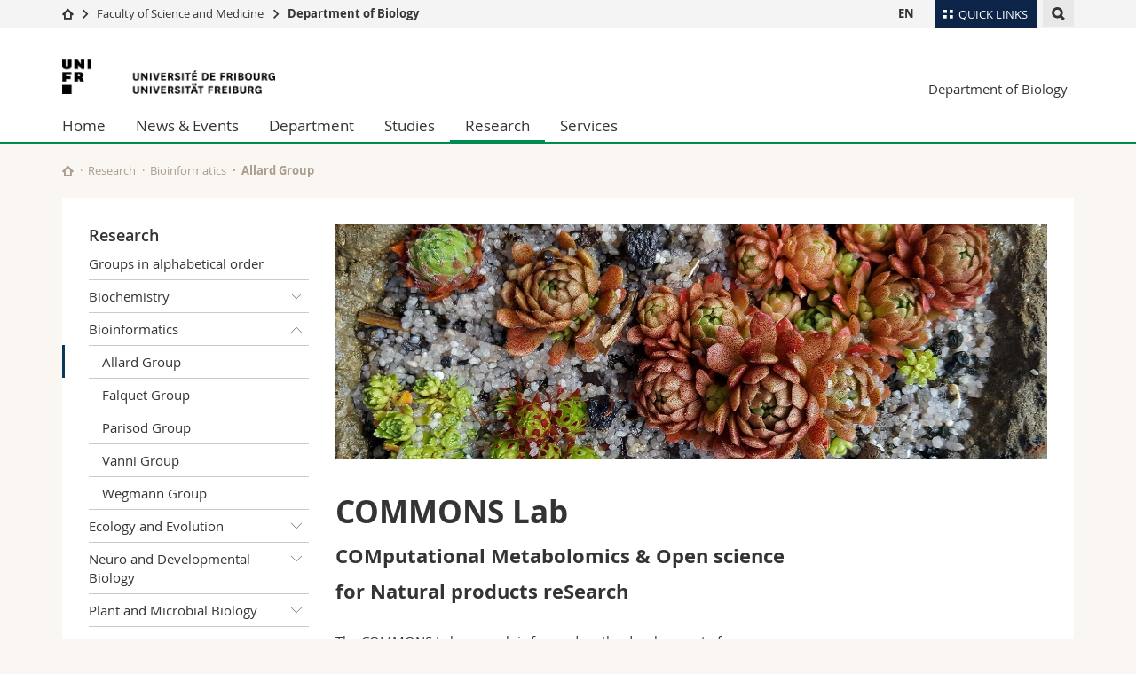

--- FILE ---
content_type: text/html; charset=UTF-8
request_url: https://www.unifr.ch/bio/en/research/bioinformatics/allard-group.html
body_size: 14825
content:

<!--[if lt IE 9]><!DOCTYPE html PUBLIC "-//W3C//DTD XHTML 1.1//EN" "http://www.w3.org/TR/xhtml11/DTD/xhtml11.dtd"><![endif]-->
<!--[if gt IE 8]><!-->
<!DOCTYPE html>
<!--<![endif]-->
<!--[if lt IE 7]><html xmlns="http://www.w3.org/1999/xhtml" class="lt-ie9 lt-ie8 lt-ie7"> <![endif]-->
<!--[if IE 7]><html xmlns="http://www.w3.org/1999/xhtml" class="lt-ie9 lt-ie8"> <![endif]-->
<!--[if IE 8]><html xmlns="http://www.w3.org/1999/xhtml" class="lt-ie9"> <![endif]-->
<!--[if IE 9]><html class="ie9"> <![endif]-->
<!--[if gt IE 9]><!-->
<html lang="en"><!--<![endif]-->
<head>
	<link rel="preconnect" href="https://cdn.unifr.ch" />
	<link rel="dns-prefetch" href="https://www.googletagmanager.com" />
	<link rel="dns-prefetch" href="https://www.google.com" />
	<link rel="preload" href="https://cdn.unifr.ch/Assets/fonts/OpenSans-Regular-webfont.woff" as="font" type="font/woff" crossorigin>
	<link rel="preload" href="https://cdn.unifr.ch/Assets/fonts/OpenSans-Semibold-webfont.woff" as="font" type="font/woff" crossorigin>
	<link rel="preload" href="https://cdn.unifr.ch/Assets/fonts/OpenSans-Bold-webfont.woff" as="font" type="font/woff" crossorigin>
	<link rel="preload" href="https://cdn.unifr.ch/Assets/fonts/OpenSans-Light-webfont.woff" as="font" type="font/woff" crossorigin>
    <meta http-equiv="X-UA-Compatible" content="IE=edge,chrome=1"/>
    <meta charset="utf-8"/>
    <meta name="viewport" content="width=device-width, initial-scale=1"/>
    <title>Allard Group | Department of Biology  | University of Fribourg</title>
    <meta name="description" content="COMMONS (COMputational Metabolomics & Open science for Natural products reSearch) Lab">
    <meta name="language" content="en" />
    <meta name="robots" content="index, follow">
    <base href="//www.unifr.ch/bio/en/" />
    <link rel="canonical" href="https://www.unifr.ch/bio/en/groups/allard/" />
    <link href="//cdn.unifr.ch/uf/v2.4.5/css/bootstrap.css" rel="stylesheet" media="all" type="text/css" crossorigin  />
    <link href="//cdn.unifr.ch/uf/v2.4.5/css/main.css" rel="stylesheet" media="all" type="text/css" crossorigin />
    <link rel="shortcut icon" type="image/ico" href="https://cdn.unifr.ch/sharedconfig/favicon/favicon.ico" />
    <!-- Load IE8 specific styles--><!--[if lt IE 9]>
    <link href="//cdn.unifr.ch/uf/v2.4.5/css/old_ie.css" rel="stylesheet" /><![endif]-->
    <script src="//cdn.unifr.ch/uf/v2.4.5/js/modernizr.js" crossorigin ></script>
    <!-- Spiders alternative page -->
    
        <link rel="alternate" hreflang="en" href="https://www.unifr.ch/bio/en/research/bioinformatics/allard-group.html" id="alt_hreflang_en">
        
    
    


<!-- Google Tag Manager -->
<script>(function(w,d,s,l,i){w[l]=w[l]||[];w[l].push({'gtm.start':
new Date().getTime(),event:'gtm.js'});var f=d.getElementsByTagName(s)[0],
j=d.createElement(s),dl=l!='dataLayer'?'&l='+l:'';j.async=true;j.src=
'https://www.googletagmanager.com/gtm.js?id='+i+dl;f.parentNode.insertBefore(j,f);
})(window,document,'script','dataLayer','GTM-K8998TH');</script>
<!-- End Google Tag Manager --> 

    

<link href="//cdn.unifr.ch/uf/v2.4.5/css/corr.css" rel="stylesheet" defer crossorigin />

<style>
	/*
	a[href^=http]{text-decoration:none;}
	footer a[href^=http]{text-decoration:none; color:#fff;}
	div.sub-menu li.star > a{font-weight:bold;}
	*/
</style>
    




<script src="https://maps.googleapis.com/maps/api/js?key=AIzaSyAXi8usE38VkhroBYVdMWwBsWkOQXW1ToE" defer></script>
    
<script src="https://maps.googleapis.com/maps/api/js?key=AIzaSyAXi8usE38VkhroBYVdMWwBsWkOQXW1ToE"></script>
<link rel="stylesheet" href="//cdn.unifr.ch/uf/v2.4.5/css/directory.css" type="text/css" />
</head>
<body data-lang="en" class="green">



<!-- Google Tag Manager (noscript) -->
<noscript><iframe src="https://www.googletagmanager.com/ns.html?id=GTM-K8998TH"
height="0" width="0" loading="lazy" style="display:none;visibility:hidden"></iframe></noscript>
<!-- End Google Tag Manager (noscript) -->


<!-- Page wrapper-->
<div id="wrapper">
    <!-- Fixed header-->
    <nav class="fixed-header pusher">
        <div class="fixed-header--bg">
            <div class="container clearfix">

                <!-- The logo -->
                

<a href="https://www.unifr.ch/" class="open-offcanvas square bg-branded hover hidden-desktop" title="Hamburger menu"></a><a href="https://www.unifr.ch" class="hidden-desktop square logo" style="content: ''; display:block;height:55px;width:55px;  no-repeat center center; background-size:contain;" title="Go to the home page of this site"></a>

                

<div class="search hidden-mobile">

    


<script class="search--template" type="text/template">
    <li>
        <a class="search--result-link" href="<%= link %>"></a>
        <h5><%= htmlTitle %></h5>
        <small><%= link %></small>
        <p><%= htmlSnippet %></p>
    </li>
</script>


<script class="search--show-more" type="text/template">
    <li class="text-align-center search--more-results">
        <a class="search--result-link" href="#"></a>
        <p>Show more results</p>
        <p>
            <i class="gfx gfx-arrow-down"></i>
        </p>
    </li>
</script>

    <a href="#" data-expander-toggler="search-47727" data-fixed-mode-toggler="tablet laptop desktop large" class="search--toggler square" title="Display search engine"><i class="gfx gfx-search"></i></a>
    <div data-expander-content="search-47727" data-expander-group="mobile-nav" class="search--input">
        <div class="container">
            
            <div class="input-group">
                <input type="text" class="form-control"/><span class="input-group-btn sd">
                <input type="radio" name="searchdomain" value="https://www.unifr.ch/bio/" checked="checked" id="local-" class="hidden"/>
                <label for="local-" class="btn btn-primary sd">Local</label></span><span class="input-group-btn sd">
                <input type="radio" name="searchdomain" value="www.unifr.ch"  id="global-" class="hidden"/>
                <label for="global-" class="btn btn-default">Global</label></span>
            </div>
            
            <ul class="search--results">
                <li class="blank-slate">No results</li>
            </ul>
        </div>
    </div>
</div>

                <!-- Globalmenu -->
                <div class="meta-menu"><a href="#" data-fixed-mode-toggler="mobile" data-accordion-toggler="metamenu" class="square meta-menu--toggler hover bg-branded-desk" title="meta-menu toggler"><i class="gfx gfx-tiles"></i><i class="square-triangle"></i><span class="hidden-mobile">Quick Links
</span></a>
    <div data-accordion-content="metamenu" data-accordion-group="mobile-nav" class="meta-menu--content">
        <nav data-scroll-container="data-scroll-container" class="container meta-border">
            <ul>
                <li class="first-level"><a href="#" data-accordion-toggler="meta2" data-scroll-to-me="data-scroll-to-me">University</a>
                    <nav data-accordion-content="meta2">
                        <ul>
                            <li><a href="http://studies.unifr.ch/en" title="Studies: Bachelor, Master, Doctorate">Studies</a></li>
                            <li><a href="https://www.unifr.ch/campus/en" title="Campus life">Campus</a></li>
                            <li><a href="https://www.unifr.ch/research/en" title="Research">Research</a></li>
                            <li><a href="https://www.unifr.ch/uni/en" title="University">University</a></li>
                            <li><a href="https://www.unifr.ch/formcont/en"  title="Continuing education">Continuing education</a></li>
                        </ul>
                    </nav>
                </li>
                <li class="first-level"><a href="#" data-accordion-toggler="meta1" data-scroll-to-me="data-scroll-to-me">Faculties</a>
                    <nav data-accordion-content="meta1">
                        <ul>
                            <li><a href="https://www.unifr.ch/theo/" title="Faculty of Theology" ><span class="glyphicon glyphicon-stop color-orange" aria-hidden="true"></span> Theology</a></li>
                            <li><a href="https://www.unifr.ch/ius/" title="Faculty of Law"><span class="glyphicon glyphicon-stop color-red" aria-hidden="true"></span> Law</a></li>
                            <li><a href="https://www.unifr.ch/ses/" title="Faculty of Economics and social sciences"><span class="glyphicon glyphicon-stop color-purple" aria-hidden="true"></span> Management, Economics and Social sciences</a></li>
							<li><a href="https://www.unifr.ch/lettres/" title="Faculty of Humanities"><span class="glyphicon glyphicon-stop color-sky" aria-hidden="true"></span> Humanities</a></li>
							<li><a href="https://www.unifr.ch/eduform/" title="Faculty of Education"><span class="glyphicon glyphicon-stop color-violet" aria-hidden="true"></span> Education</a></li>
                            <li><a href="https://www.unifr.ch/scimed/" title="Faculty of Sciences and Medicine"><span class="glyphicon glyphicon-stop color-green" aria-hidden="true"></span> Science and Medicine</a></li>
                            <li><a href="https://www.unifr.ch/faculties/en/interfaculty.html" title="Interfaculty"><span class="glyphicon glyphicon-stop color-marine" aria-hidden="true"></span> Interfaculty</a></li>
                            
                        </ul>
                    </nav>
                </li>
                <li class="first-level"><a href="http://www.unifr.ch/you-are/en/" data-accordion-toggler="meta0" data-scroll-to-me="data-scroll-to-me">You are</a>
                    <nav data-accordion-content="meta0">
                        <ul>
                            <li><a href="https://www.unifr.ch/you-are/en/prospective-students/" title="You are... Prospective student">Prospective students</a></li>
                            <li><a href="https://www.unifr.ch/you-are/en/students/" title="You are... Student">Students</a></li>
                            <li><a href="https://www.unifr.ch/you-are/en/medias/" title="You are... Media">Medias</a></li>
                            <li><a href="https://www.unifr.ch/you-are/en/researchers/" title="You are... Researcher">Researchers</a></li>
                            <li><a href="https://www.unifr.ch/you-are/en/employees/" title="You are... Employee">Employees</a></li>
							<li><a href="https://www.unifr.ch/you-are/en/phd-students/" title="You are... PhD student">PhD students</a></li>
                        </ul>
                    </nav>
                </li>
                <li class="first-level meta-menu--contact bg-branded-desk">
                    <a href="#" class="hidden-lg hidden-md" data-accordion-toggler="contact" data-scroll-to-me="data-scroll-to-me">Ressources</a>
                    <nav data-accordion-content="contact">
                        <ul>
                            <li><a href="https://www.unifr.ch/directory/en"><span class="fa fa-user fa-fw" aria-hidden="true"></span> Directory</a></li>
                            <li><a href="https://www.unifr.ch/map"><span class="fa fa-map-signs fa-fw" aria-hidden="true"></span> Maps/Orientation</a></li>
                            <li><a href="https://www.unifr.ch/biblio"><span class="fa fa-book fa-fw" aria-hidden="true"></span> Libraries</a></li>
                            <li><a href="https://outlook.com/unifr.ch"><span class="fa fa-envelope fa-fw" aria-hidden="true"></span> Webmail</a></li>
                            <li><a href="https://www.unifr.ch/timetable/en/"><span class="fa fa-calendar fa-fw" aria-hidden="true"></span> Course catalogue</a></li>
                            <li><a href="https://my.unifr.ch"><span class="fa fa-lock fa-fw" aria-hidden="true"></span> MyUnifr</a></li>
                        </ul>
                    </nav>
                </li>
            </ul>
        </nav>
    </div>
</div>

                <!-- Desktop Langmenu -->
                

<nav class="hidden-mobile square language-switch">
    <ul>
        
<li><a href="//www.unifr.ch/bio/en/research/bioinformatics/allard-group.html" class=" bold" title="View page in  EN">EN</a></li>
    </ul>
</nav>

                <!-- Global Breadcrumb -->
                


<div class="breadcrumbs square">

    <a href="//www.unifr.ch" data-accordion-toggler="crumbs" class="square bg-white hover hidden-desktop breadcrumbs--toggler" title="Global path"><i class="gfx gfx-home"></i><i class="square-triangle"></i></a>

    <div data-accordion-content="crumbs" data-accordion-group="mobile-nav" class="breadcrumbs--content">
        <nav class="breadcrumbs--mobile shortened">
            <ul class="breadcrumbs--slider">
                <!-- level 0 -->
                
                <li><a href="//www.unifr.ch" class="gfx gfx-home" title="Go to home page  "></a></li>
                

                <!-- level 1 -->
                
                <li class="gfx gfx-triangle-right"></li>
                <li >
                    <a href="//www.unifr.ch/scimed" class="short">Faculty of Science and Medicine</a>
                    <a href="//www.unifr.ch/scimed" class="long">Faculty of Science and Medicine</a>
                </li>
                
                <!-- level 2 -->
                
                <li class="gfx gfx-triangle-right"></li>
                <li class="desktop-expanded">
                    <a href="//www.unifr.ch/bio" class="short">Department of Biology</a>
                    <a href="//www.unifr.ch/bio" class="long">Department of Biology</a>
                </li>
                
                <!-- level 3 -->
                
            </ul>
        </nav>
    </div>
</div>
            </div>
        </div>
    </nav>
    <!-- Offcanvas pusher-->
    <div class="pusher pass-height">
        <!-- Page header/offcanvas-->
        <header id="header" class="offcanvas pass-height">
            <nav class="service-menu">
                <!-- mobile tools menu -->
                <div class="hidden-desktop clearfix">

                    <!-- Search Mobile -->
                    
                    <div class="search">
                        <!-- Template for one search result -->
                        


<script class="search--template" type="text/template">
    <li>
        <a class="search--result-link" href="<%= link %>"></a>
        <h5><%= htmlTitle %></h5>
        <small><%= link %></small>
        <p><%= htmlSnippet %></p>
    </li>
</script>


<script class="search--show-more" type="text/template">
    <li class="text-align-center search--more-results">
        <a class="search--result-link" href="#"></a>
        <p>Show more results</p>
        <p>
            <i class="gfx gfx-arrow-down"></i>
        </p>
    </li>
</script>

                        <a href="#" data-expander-toggler="search-27564" data-fixed-mode-toggler="tablet laptop desktop large" class="search--toggler square" aria-label="search" title="Display search engine"><i class="gfx gfx-search"></i></a>
                        <div data-expander-content="search-27564" data-expander-group="mobile-nav" class="search--input">
                            <div class="container">
                                
                                <div class="input-group">
                                    <input type="text" class="form-control"/>
                                    <span class="input-group-btn sd">
                                        <input type="radio" name="searchdomain" value="https://www.unifr.ch/bio/" id="local-" class="hidden" checked="checked"/>
                                        <label for="local-" class="btn btn-primary sd">Local</label>
                                    </span>
                                    <span class="input-group-btn sd">
                                        <input type="radio" name="searchdomain" value="www.unifr.ch"  id="global-" class="hidden" />
                                        <label for="global-" class="btn btn-default">Global</label>
                                    </span>
                                </div>
                                
                                <ul class="search--results">
                                    <li class="blank-slate">No results</li>
                                </ul>
                             </div>
                        </div>
                    </div>


                    <!-- langmenu.mobile -->
                    

<nav class="language-switch square hover bg-white"><a href="#" data-accordion-toggler="language-switch" class="toggle-language-switch square" title="Select page in another language">EN</a>
    <div data-accordion-content="language-switch" class="dropdown">
        <ul class="bg-white">
            

<li><a href="//www.unifr.ch/bio/en/research/bioinformatics/allard-group.html" class="square bg-white hover  bold" title="View page in  EN">EN</a></li>
        </ul>
    </div>
</nav>
                    <a href="#" class="close-offcanvas square hover bg-marine" title="close offcanvas"></a>
                </div>
                <div class="hidden-mobile">
                    <div class="container service-menu--relation">
                        <nav class="clearfix">
                            
                        </nav>
                        
<h1 class="logo"><span class="sr-only">University of Fribourg</span><a href="//www.unifr.ch"  title="Go to the University home page"><img src="//cdn.unifr.ch/uf/v2.4.5/gfx/logo.png" alt="Logo Unifr" " /></a></h1>

<p class="service-menu--department"><a href="//www.unifr.ch/bio/en/" title="Go to the home page of this site">Department of Biology</a></p>
                    </div>
                </div>
            </nav>
            

<!-- Use class flat-menu or push-menu on this container-->
<!-- to toggle between the two types of navigation. The underlying-->
<!-- structure is exactly the same.-->
<nav class="push-menu container">
    <!-- First navigation level is visible, therefore needs-->
    <!-- the class .in-->
    <!-- .default is needed to not register a swipe event listener-->
    <div class="level default in">

        
<!-- start outerTpl -->
<ul>
    <li class="first"><a href="//www.unifr.ch/bio/en/" title="Home" >Home</a></li>


<!-- start parentRowTpl -->
<li class="">
	<a href="//www.unifr.ch/bio/en/info/agenda/" title="News & Events"   class="deeper">
		News & Events
		<!--<span class="deeper"></span>-->
	</a>
	


<!-- start innerTpl -->
<div class="level">
	<ul>
		<li><a href="#" class="back">Back</a></li>
		<li class="first"><a href="//www.unifr.ch/bio/en/info/news/" title="News" >News</a></li>
<li><a href="//www.unifr.ch/bio/en/info/agenda/" title="Agenda" >Agenda</a></li>


<!-- start parentRowTpl -->
<li class="last">
	<a href="//www.unifr.ch/bio/en/info/media/" title="Media & Outreach"   class="deeper">
		Media & Outreach
		<!--<span class="deeper"></span>-->
	</a>
	


<!-- start innerTpl -->
<div class="level">
	<ul>
		<li><a href="#" class="back">Back</a></li>
		<li class="first"><a href="//www.unifr.ch/bio/en/info/media/activity-reports.html" title="Activity reports" >Activity reports</a></li>
<li><a href="//www.unifr.ch/bio/en/info/media/welcome-guide.html" title="Welcome Guide" >Welcome Guide</a></li>
<li><a href="//www.unifr.ch/bio/en/info/media/social-media.html" title="Social Media" >Social Media</a></li>
<li><a href="//www.unifr.ch/bio/en/info/media/outreach.html" title="Science & society" >Science & society</a></li>
<li class="last"><a href="//www.unifr.ch/bio/en/info/media/merchandising.html" title="Merchandising" >Merchandising</a></li>

	</ul>
</div>
<!-- end innerTpl -->
</li>
<!-- end parentRowTpl -->

	</ul>
</div>
<!-- end innerTpl -->
</li>
<!-- end parentRowTpl -->


<!-- start parentRowTpl -->
<li class="">
	<a href="//www.unifr.ch/bio/en/department/" title="Department"   class="deeper">
		Department
		<!--<span class="deeper"></span>-->
	</a>
	


<!-- start innerTpl -->
<div class="level">
	<ul>
		<li><a href="#" class="back">Back</a></li>
		<li class="first"><a href="//www.unifr.ch/bio/en/department/organisation.html" title="Organisation" >Organisation</a></li>
<li><a href="//www.unifr.ch/bio/en/department/staff/" title="Staff" >Staff</a></li>
<li><a href="//www.unifr.ch/bio/en/department/professorships.html" title="SNSF Professorships" >SNSF Professorships</a></li>
<li><a href="//www.unifr.ch/bio/en/department/jobs.html" title="Open Positions" >Open Positions</a></li>
<li class="last"><a href="//www.unifr.ch/bio/en/department/contact.html" title="Contact" >Contact</a></li>

	</ul>
</div>
<!-- end innerTpl -->
</li>
<!-- end parentRowTpl -->


<!-- start parentRowTpl -->
<li class="">
	<a href="//www.unifr.ch/bio/en/studies/" title="Studies"   class="deeper">
		Studies
		<!--<span class="deeper"></span>-->
	</a>
	


<!-- start innerTpl -->
<div class="level">
	<ul>
		<li><a href="#" class="back">Back</a></li>
		<li class="first"><a href="//www.unifr.ch/bio/en/studies/bachelor/" title="Bachelor" >Bachelor</a></li>
<li><a href="//www.unifr.ch/bio/en/studies/master/" title="Master" >Master</a></li>
<li><a href="//www.unifr.ch/bio/en/studies/doctorate/" title="Doctorate" >Doctorate</a></li>
<li><a href="//www.unifr.ch/bio/en/studies/graduate-school-fglm/" title="Graduate School FGLM" >Graduate School FGLM</a></li>
<li><a href="https://www3.unifr.ch/scimed/fr/studies/minors" title="Minors" >Minors</a></li>
<li><a href="//www.unifr.ch/bio/en/studies/courses-and-exams.html" title="Courses and Exams" >Courses and Exams</a></li>
<li><a href="//www.unifr.ch/bio/en/studies/apprenticeships/" title="Apprenticeships" 293>Apprenticeships</a></li>
<li class="last"><a href="//www.unifr.ch/bio/en/studies/fachschaft-alumni.html" title="Alumni & Fachschaft Biologie" >Alumni & Fachschaft Biologie</a></li>

	</ul>
</div>
<!-- end innerTpl -->
</li>
<!-- end parentRowTpl -->


<!-- start parentRowTpl -->
<li class="active">
	<a href="//www.unifr.ch/bio/en/research/" title="Research"   class="deeper">
		Research
		<!--<span class="deeper"></span>-->
	</a>
	


<!-- start innerTpl -->
<div class="level">
	<ul>
		<li><a href="#" class="back">Back</a></li>
		<li class="first"><a href="//www.unifr.ch/bio/en/research/groups-in-alphabetical-order/" title="Groups in alphabetical order" >Groups in alphabetical order</a></li>


<!-- start parentRowTpl -->
<li class="">
	<a href="//www.unifr.ch/bio/en/research/biochemistry/" title="Biochemistry"   class="deeper">
		Biochemistry
		<!--<span class="deeper"></span>-->
	</a>
	


<!-- start innerTpl -->
<div class="level">
	<ul>
		<li><a href="#" class="back">Back</a></li>
		<li class="first"><a href="//www.unifr.ch/bio/en/research/biochemistry/albrecht.html" title="Albrecht Group" >Albrecht Group</a></li>
<li><a href="//www.unifr.ch/bio/en/research/biochemistry/de-virgilio.html" title="De Virgilio Group" >De Virgilio Group</a></li>
<li><a href="//www.unifr.ch/bio/en/research/biochemistry/dengjel.html" title="Dengjel Group" >Dengjel Group</a></li>
<li><a href="//www.unifr.ch/bio/en/research/biochemistry/kressler.html" title="Kressler Group" >Kressler Group</a></li>
<li><a href="//www.unifr.ch/bio/en/research/biochemistry/schneiter.html" title="Schneiter Group" >Schneiter Group</a></li>
<li class="last"><a href="//www.unifr.ch/bio/en/research/biochemistry/vanni-group.html" title="Vanni Group" >Vanni Group</a></li>

	</ul>
</div>
<!-- end innerTpl -->
</li>
<!-- end parentRowTpl -->


<!-- start parentRowTpl -->
<li class="active">
	<a href="//www.unifr.ch/bio/en/research/bioinformatics/" title="Bioinformatics"   class="deeper">
		Bioinformatics
		<!--<span class="deeper"></span>-->
	</a>
	


<!-- start innerTpl -->
<div class="level">
	<ul>
		<li><a href="#" class="back">Back</a></li>
		<li class="first active"><a href="//www.unifr.ch/bio/en/research/bioinformatics/allard-group.html" title="Allard Group" >Allard Group</a></li>
<li><a href="//www.unifr.ch/bio/en/research/bioinformatics/falquet.html" title="Falquet Group" >Falquet Group</a></li>
<li><a href="//www.unifr.ch/bio/en/research/bioinformatics/parisod-group.html" title="Parisod Group" >Parisod Group</a></li>
<li><a href="//www.unifr.ch/bio/en/research/bioinformatics/vanni.html" title="Vanni Group" >Vanni Group</a></li>
<li class="last"><a href="//www.unifr.ch/bio/en/research/bioinformatics/wegmann.html" title="Wegmann Group" >Wegmann Group</a></li>

	</ul>
</div>
<!-- end innerTpl -->
</li>
<!-- end parentRowTpl -->


<!-- start parentRowTpl -->
<li class="">
	<a href="//www.unifr.ch/bio/en/research/eco-evol/" title="Ecology and Evolution"   class="deeper">
		Ecology and Evolution
		<!--<span class="deeper"></span>-->
	</a>
	


<!-- start innerTpl -->
<div class="level">
	<ul>
		<li><a href="#" class="back">Back</a></li>
		<li class="first"><a href="//www.unifr.ch/bio/en/research/eco-evol/auer.html" title="Auer Group" >Auer Group</a></li>
<li><a href="//www.unifr.ch/bio/en/research/eco-evol/bacher.html" title="Bacher Group" >Bacher Group</a></li>
<li><a href="//www.unifr.ch/bio/en/research/eco-evol/bersier.html" title="Bersier Group" 216>Bersier Group</a></li>
<li><a href="//www.unifr.ch/bio/en/research/eco-evol/flatt.html" title="Flatt Group" >Flatt group</a></li>
<li><a href="//www.unifr.ch/bio/en/research/eco-evol/kozlowski.html" title="Kozlowski Group" >Kozlowski Group</a></li>
<li><a href="//www.unifr.ch/bio/en/research/eco-evol/parisod-group.html" title="Parisod Group" >Parisod group</a></li>
<li><a href="//www.unifr.ch/bio/en/research/eco-evol/rohr.html" title="Rohr Group" >Rohr Group</a></li>
<li class="last"><a href="//www.unifr.ch/bio/en/research/eco-evol/wegmann-group.html" title="Wegmann Group" >Wegmann Group</a></li>

	</ul>
</div>
<!-- end innerTpl -->
</li>
<!-- end parentRowTpl -->


<!-- start parentRowTpl -->
<li class="">
	<a href="//www.unifr.ch/bio/en/research/neuro-and-developmental-biology/" title="Neuro and Developmental Biology"   class="deeper">
		Neuro and Developmental Biology
		<!--<span class="deeper"></span>-->
	</a>
	


<!-- start innerTpl -->
<div class="level">
	<ul>
		<li><a href="#" class="back">Back</a></li>
		<li class="first"><a href="//www.unifr.ch/bio/en/research/neuro-and-developmental-biology/auer.html" title="Auer Group" >Auer Group</a></li>
<li><a href="//www.unifr.ch/bio/en/research/neuro-and-developmental-biology/egger.html" title="Egger Group" >Egger Group</a></li>
<li><a href="//www.unifr.ch/bio/en/research/neuro-and-developmental-biology/glauser.html" title="Glauser Group" >Glauser Group</a></li>
<li><a href="//www.unifr.ch/bio/en/research/neuro-and-developmental-biology/jazwinska.html" title="Jazwinska Group" >Jazwinska Group</a></li>
<li><a href="//www.unifr.ch/bio/en/research/neuro-and-developmental-biology/sprecher.html" title="Sprecher Group" >Sprecher Group</a></li>
<li><a href="//www.unifr.ch/bio/en/research/neuro-and-developmental-biology/puoti.html" title="Puoti group" >Puoti group</a></li>
<li class="last"><a href="//www.unifr.ch/bio/en/research/neuro-and-developmental-biology/wicky.html" title="Wicky Group" 239>Wicky Group</a></li>

	</ul>
</div>
<!-- end innerTpl -->
</li>
<!-- end parentRowTpl -->


<!-- start parentRowTpl -->
<li class="">
	<a href="//www.unifr.ch/bio/en/research/plant-and-microbial-biology/" title="Plant and Microbial Sciences"   class="deeper">
		Plant and Microbial Biology
		<!--<span class="deeper"></span>-->
	</a>
	


<!-- start innerTpl -->
<div class="level">
	<ul>
		<li><a href="#" class="back">Back</a></li>
		<li class="first"><a href="//www.unifr.ch/bio/en/research/plant-and-microbial-biology/allard-group.html" title="Allard Group" 230,2016>Allard Group</a></li>
<li><a href="//www.unifr.ch/bio/en/research/plant-and-microbial-biology/geisler.html" title="Geisler Group" >Geisler Group</a></li>
<li><a href="//www.unifr.ch/bio/en/research/plant-and-microbial-biology/ranf-group.html" title="Ranf Group" >Ranf Group</a></li>
<li><a href="//www.unifr.ch/bio/en/research/plant-and-microbial-biology/reinhardt.html" title="Reinhardt Group" >Reinhardt Group</a></li>
<li class="last"><a href="//www.unifr.ch/bio/en/research/plant-and-microbial-biology/weisskopf.html" title="Weisskopf Group" 238>Weisskopf Group</a></li>

	</ul>
</div>
<!-- end innerTpl -->
</li>
<!-- end parentRowTpl -->


<!-- start parentRowTpl -->
<li class="">
	<a href="//www.unifr.ch/bio/en/research/genetics/" title="Genetics"   class="deeper">
		Genetics
		<!--<span class="deeper"></span>-->
	</a>
	


<!-- start innerTpl -->
<div class="level">
	<ul>
		<li><a href="#" class="back">Back</a></li>
		<li class="first"><a href="//www.unifr.ch/bio/en/research/genetics/albrecht.html" title="Albrecht Group" >Albrecht Group</a></li>
<li><a href="//www.unifr.ch/bio/en/research/genetics/auer.html" title="Auer Group" >Auer Group</a></li>
<li><a href="//www.unifr.ch/bio/en/research/genetics/egger.html" title="Egger Group" >Egger Group</a></li>
<li><a href="//www.unifr.ch/bio/en/research/genetics/flatt.html" title="Flatt group" >Flatt group</a></li>
<li><a href="//www.unifr.ch/bio/en/research/genetics/glauser.html" title="Glauser Group" >Glauser Group</a></li>
<li><a href="//www.unifr.ch/bio/en/research/genetics/kressler.html" title="Kressler Group" >Kressler Group</a></li>
<li><a href="//www.unifr.ch/bio/en/research/genetics/parisod-group.html" title="Parisod Group" >Parisod Group</a></li>
<li><a href="//www.unifr.ch/bio/en/research/genetics/puoti.html" title="Puoti Group" >Puoti Group</a></li>
<li><a href="//www.unifr.ch/bio/en/research/genetics/sprecher.html" title="Sprecher Group" >Sprecher Group</a></li>
<li><a href="//www.unifr.ch/bio/en/research/genetics/wicky.html" title="Wicky Group" >Wicky Group</a></li>
<li class="last"><a href="//www.unifr.ch/bio/en/research/genetics/wegmann-group.html" title="Wegmann Group" >Wegmann Group</a></li>

	</ul>
</div>
<!-- end innerTpl -->
</li>
<!-- end parentRowTpl -->


<!-- start parentRowTpl -->
<li class="">
	<a href="//www.unifr.ch/bio/en/research/proteomic/" title="Proteomics"   class="deeper">
		Proteomic
		<!--<span class="deeper"></span>-->
	</a>
	


<!-- start innerTpl -->
<div class="level">
	<ul>
		<li><a href="#" class="back">Back</a></li>
		<li class="first"><a href="//www.unifr.ch/bio/en/research/proteomic/dengjel.html" title="Dengjel Group" >Dengjel Group</a></li>
<li class="last"><a href="//www.unifr.ch/bio/en/research/proteomic/kressler.html" title="Kressler Group" >Kressler Group</a></li>

	</ul>
</div>
<!-- end innerTpl -->
</li>
<!-- end parentRowTpl -->


<!-- start parentRowTpl -->
<li class="">
	<a href="//www.unifr.ch/bio/en/research/conservation-biology/" title="Conservation Biology"   class="deeper">
		Conservation Biology
		<!--<span class="deeper"></span>-->
	</a>
	


<!-- start innerTpl -->
<div class="level">
	<ul>
		<li><a href="#" class="back">Back</a></li>
		<li class="first"><a href="//www.unifr.ch/bio/en/research/conservation-biology/bacher.html" title="Bacher Group" >Bacher Group</a></li>
<li><a href="//www.unifr.ch/bio/en/research/conservation-biology/kozlowski.html" title="Kozlowski Group" >Kozlowski Group</a></li>
<li class="last"><a href="//www.unifr.ch/bio/en/research/conservation-biology/wegmann-group.html" title="Wegmann Group" 237>Wegmann Group</a></li>

	</ul>
</div>
<!-- end innerTpl -->
</li>
<!-- end parentRowTpl -->


<!-- start parentRowTpl -->
<li class="">
	<a href="//www.unifr.ch/bio/en/research/animal-behaviour/" title="Animal Behaviour"   class="deeper">
		Animal Behaviour
		<!--<span class="deeper"></span>-->
	</a>
	


<!-- start innerTpl -->
<div class="level">
	<ul>
		<li><a href="#" class="back">Back</a></li>
		<li class="first"><a href="//www.unifr.ch/bio/en/research/animal-behaviour/albrecht.html" title="Albrecht Group" >Albrecht Group</a></li>
<li><a href="//www.unifr.ch/bio/en/research/animal-behaviour/auer.html" title="Auer Group" >Auer Group</a></li>
<li><a href="//www.unifr.ch/bio/en/research/animal-behaviour/glauser.html" title="Glauser Group" >Glauser Group</a></li>
<li class="last"><a href="//www.unifr.ch/bio/en/research/animal-behaviour/sprecher.html" title="Sprecher Group" >Sprecher Group</a></li>

	</ul>
</div>
<!-- end innerTpl -->
</li>
<!-- end parentRowTpl -->


<!-- start parentRowTpl -->
<li class="">
	<a href="//www.unifr.ch/bio/en/research/regenerative-biology/" title="Regenerative Biology"   class="deeper">
		Regenerative Biology
		<!--<span class="deeper"></span>-->
	</a>
	


<!-- start innerTpl -->
<div class="level">
	<ul>
		<li><a href="#" class="back">Back</a></li>
		<li class="first"><a href="//www.unifr.ch/bio/en/research/regenerative-biology/jazwinska.html" title="Jazwinska Group" 226>Jazwinska Group</a></li>

	</ul>
</div>
<!-- end innerTpl -->
</li>
<!-- end parentRowTpl -->


<!-- start parentRowTpl -->
<li class="">
	<a href="//www.unifr.ch/bio/en/research/biological-control-and-invasions/" title="Biological control and Invasions"   class="deeper">
		Biological control and Invasions
		<!--<span class="deeper"></span>-->
	</a>
	


<!-- start innerTpl -->
<div class="level">
	<ul>
		<li><a href="#" class="back">Back</a></li>
		<li class="first"><a href="//www.unifr.ch/bio/en/research/biological-control-and-invasions/bacher.html" title="Bacher Group" >Bacher Group</a></li>
<li class="last"><a href="//www.unifr.ch/bio/en/research/biological-control-and-invasions/weisskopf.html" title="Weisskopf Group" >Weisskopf Group</a></li>

	</ul>
</div>
<!-- end innerTpl -->
</li>
<!-- end parentRowTpl -->
<li class="last"><a href="//www.unifr.ch/bio/en/research/alumni-professors-and-group-leaders/" title="Alumni Professors & Group Leaders" >Alumni Professors & Group Leaders</a></li>

	</ul>
</div>
<!-- end innerTpl -->
</li>
<!-- end parentRowTpl -->


<!-- start parentRowTpl -->
<li class="last">
	<a href="//www.unifr.ch/bio/en/services/" title="Services"   class="deeper">
		Services
		<!--<span class="deeper"></span>-->
	</a>
	


<!-- start innerTpl -->
<div class="level">
	<ul>
		<li><a href="#" class="back">Back</a></li>
		<li class="first"><a href="//www.unifr.ch/bio/en/services/facilities/" title="Facilities & Core Services" >Facilities & Core Services</a></li>

	</ul>
</div>
<!-- end innerTpl -->
</li>
<!-- end parentRowTpl -->

</ul>
<!-- end outerTpl -->

    </div>
</nav>

        </header>
        <!-- Main content-->
        <main id="main">
            <div class="visible-lt-ie9 fixed-page-overlay"></div>
            <div class="container">
                <div class="sub-menu--spacer"></div>
                



<nav class="deepcrumbs">
<ul>
    
        <li><a href="//www.unifr.ch/bio/en/" class="gfx gfx-home" title="Go to the home page of this site"></a></li>
	<li><a href="//www.unifr.ch/bio/en/research/">Research</a></li><li><a href="//www.unifr.ch/bio/en/research/bioinformatics/">Bioinformatics</a></li><li>Allard Group</li>
</ul>
</nav>

                <div class="content">
                    <div class="row inner">
                        <div class="col-md-3 sub-menu">
                            <nav>
                                <h4>
                                    
                                    <a href="//www.unifr.ch/bio/en/research/" data-expander-toggler="sub-menu" data-fixed-mode-toggler="mobile" class="filter--title fixed-page-mode--toggler hidden-min-laptop">
                                        Research</a>
                                    <a href="//www.unifr.ch/bio/en/research/" class="hidden-max-laptop">
                                        Research</a>
                                    
                                </h4>

                                <div data-expander-content="sub-menu" data-expander-group="mobile-nav" class="sub-menu--content">

                                    <ul><li class="first"><a href="//www.unifr.ch/bio/en/research/groups-in-alphabetical-order/" title="Groups in alphabetical order" >Groups in alphabetical order</a></li>



<!--parentRowTpl-->
<li class="">
    <a href="//www.unifr.ch/bio/en/research/biochemistry/" title="Biochemistry" class="deeper"  >
        Biochemistry <i data-expander-toggler="sub-menu-67"
                            
                            
                            class="gfx gfx-triangle-thin-down"></i>

    </a>
    <div data-expander-content="sub-menu-67" class="level"
         
         >
        <ul><li class="first"><a href="//www.unifr.ch/bio/en/research/biochemistry/albrecht.html" title="Albrecht Group" >Albrecht Group</a></li>
<li><a href="//www.unifr.ch/bio/en/research/biochemistry/de-virgilio.html" title="De Virgilio Group" >De Virgilio Group</a></li>
<li><a href="//www.unifr.ch/bio/en/research/biochemistry/dengjel.html" title="Dengjel Group" >Dengjel Group</a></li>
<li><a href="//www.unifr.ch/bio/en/research/biochemistry/kressler.html" title="Kressler Group" >Kressler Group</a></li>
<li><a href="//www.unifr.ch/bio/en/research/biochemistry/schneiter.html" title="Schneiter Group" >Schneiter Group</a></li>
<li class="last"><a href="//www.unifr.ch/bio/en/research/biochemistry/vanni-group.html" title="Vanni Group" >Vanni Group</a></li>
</ul>
    </div>
</li>
<!--/parentRowTpl-->



<!--parentRowTpl-->
<li class="">
    <a href="//www.unifr.ch/bio/en/research/bioinformatics/" title="Bioinformatics" class="deeper"  >
        Bioinformatics <i data-expander-toggler="sub-menu-72"
                            data-expander-state="open"
                            
                            class="gfx gfx-triangle-thin-down"></i>

    </a>
    <div data-expander-content="sub-menu-72" class="level"
         data-expander-state="open"
         >
        <ul><li class="first active"><a href="//www.unifr.ch/bio/en/research/bioinformatics/allard-group.html" title="Allard Group" >Allard Group</a></li>
<li><a href="//www.unifr.ch/bio/en/research/bioinformatics/falquet.html" title="Falquet Group" >Falquet Group</a></li>
<li><a href="//www.unifr.ch/bio/en/research/bioinformatics/parisod-group.html" title="Parisod Group" >Parisod Group</a></li>
<li><a href="//www.unifr.ch/bio/en/research/bioinformatics/vanni.html" title="Vanni Group" >Vanni Group</a></li>
<li class="last"><a href="//www.unifr.ch/bio/en/research/bioinformatics/wegmann.html" title="Wegmann Group" >Wegmann Group</a></li>
</ul>
    </div>
</li>
<!--/parentRowTpl-->



<!--parentRowTpl-->
<li class="">
    <a href="//www.unifr.ch/bio/en/research/eco-evol/" title="Ecology and Evolution" class="deeper"  >
        Ecology and Evolution <i data-expander-toggler="sub-menu-64"
                            
                            
                            class="gfx gfx-triangle-thin-down"></i>

    </a>
    <div data-expander-content="sub-menu-64" class="level"
         
         >
        <ul><li class="first"><a href="//www.unifr.ch/bio/en/research/eco-evol/auer.html" title="Auer Group" >Auer Group</a></li>
<li><a href="//www.unifr.ch/bio/en/research/eco-evol/bacher.html" title="Bacher Group" >Bacher Group</a></li>
<li><a href="//www.unifr.ch/bio/en/research/eco-evol/bersier.html" title="Bersier Group" 216>Bersier Group</a></li>
<li><a href="//www.unifr.ch/bio/en/research/eco-evol/flatt.html" title="Flatt Group" >Flatt group</a></li>
<li><a href="//www.unifr.ch/bio/en/research/eco-evol/kozlowski.html" title="Kozlowski Group" >Kozlowski Group</a></li>
<li><a href="//www.unifr.ch/bio/en/research/eco-evol/parisod-group.html" title="Parisod Group" >Parisod group</a></li>
<li><a href="//www.unifr.ch/bio/en/research/eco-evol/rohr.html" title="Rohr Group" >Rohr Group</a></li>
<li class="last"><a href="//www.unifr.ch/bio/en/research/eco-evol/wegmann-group.html" title="Wegmann Group" >Wegmann Group</a></li>
</ul>
    </div>
</li>
<!--/parentRowTpl-->



<!--parentRowTpl-->
<li class="">
    <a href="//www.unifr.ch/bio/en/research/neuro-and-developmental-biology/" title="Neuro and Developmental Biology" class="deeper"  >
        Neuro and Developmental Biology <i data-expander-toggler="sub-menu-77"
                            
                            
                            class="gfx gfx-triangle-thin-down"></i>

    </a>
    <div data-expander-content="sub-menu-77" class="level"
         
         >
        <ul><li class="first"><a href="//www.unifr.ch/bio/en/research/neuro-and-developmental-biology/auer.html" title="Auer Group" >Auer Group</a></li>
<li><a href="//www.unifr.ch/bio/en/research/neuro-and-developmental-biology/egger.html" title="Egger Group" >Egger Group</a></li>
<li><a href="//www.unifr.ch/bio/en/research/neuro-and-developmental-biology/glauser.html" title="Glauser Group" >Glauser Group</a></li>
<li><a href="//www.unifr.ch/bio/en/research/neuro-and-developmental-biology/jazwinska.html" title="Jazwinska Group" >Jazwinska Group</a></li>
<li><a href="//www.unifr.ch/bio/en/research/neuro-and-developmental-biology/sprecher.html" title="Sprecher Group" >Sprecher Group</a></li>
<li><a href="//www.unifr.ch/bio/en/research/neuro-and-developmental-biology/puoti.html" title="Puoti group" >Puoti group</a></li>
<li class="last"><a href="//www.unifr.ch/bio/en/research/neuro-and-developmental-biology/wicky.html" title="Wicky Group" 239>Wicky Group</a></li>
</ul>
    </div>
</li>
<!--/parentRowTpl-->



<!--parentRowTpl-->
<li class="">
    <a href="//www.unifr.ch/bio/en/research/plant-and-microbial-biology/" title="Plant and Microbial Sciences" class="deeper"  >
        Plant and Microbial Biology <i data-expander-toggler="sub-menu-79"
                            
                            
                            class="gfx gfx-triangle-thin-down"></i>

    </a>
    <div data-expander-content="sub-menu-79" class="level"
         
         >
        <ul><li class="first"><a href="//www.unifr.ch/bio/en/research/plant-and-microbial-biology/allard-group.html" title="Allard Group" 230,2016>Allard Group</a></li>
<li><a href="//www.unifr.ch/bio/en/research/plant-and-microbial-biology/geisler.html" title="Geisler Group" >Geisler Group</a></li>
<li><a href="//www.unifr.ch/bio/en/research/plant-and-microbial-biology/ranf-group.html" title="Ranf Group" >Ranf Group</a></li>
<li><a href="//www.unifr.ch/bio/en/research/plant-and-microbial-biology/reinhardt.html" title="Reinhardt Group" >Reinhardt Group</a></li>
<li class="last"><a href="//www.unifr.ch/bio/en/research/plant-and-microbial-biology/weisskopf.html" title="Weisskopf Group" 238>Weisskopf Group</a></li>
</ul>
    </div>
</li>
<!--/parentRowTpl-->



<!--parentRowTpl-->
<li class="">
    <a href="//www.unifr.ch/bio/en/research/genetics/" title="Genetics" class="deeper"  >
        Genetics <i data-expander-toggler="sub-menu-166"
                            
                            
                            class="gfx gfx-triangle-thin-down"></i>

    </a>
    <div data-expander-content="sub-menu-166" class="level"
         
         >
        <ul><li class="first"><a href="//www.unifr.ch/bio/en/research/genetics/albrecht.html" title="Albrecht Group" >Albrecht Group</a></li>
<li><a href="//www.unifr.ch/bio/en/research/genetics/auer.html" title="Auer Group" >Auer Group</a></li>
<li><a href="//www.unifr.ch/bio/en/research/genetics/egger.html" title="Egger Group" >Egger Group</a></li>
<li><a href="//www.unifr.ch/bio/en/research/genetics/flatt.html" title="Flatt group" >Flatt group</a></li>
<li><a href="//www.unifr.ch/bio/en/research/genetics/glauser.html" title="Glauser Group" >Glauser Group</a></li>
<li><a href="//www.unifr.ch/bio/en/research/genetics/kressler.html" title="Kressler Group" >Kressler Group</a></li>
<li><a href="//www.unifr.ch/bio/en/research/genetics/parisod-group.html" title="Parisod Group" >Parisod Group</a></li>
<li><a href="//www.unifr.ch/bio/en/research/genetics/puoti.html" title="Puoti Group" >Puoti Group</a></li>
<li><a href="//www.unifr.ch/bio/en/research/genetics/sprecher.html" title="Sprecher Group" >Sprecher Group</a></li>
<li><a href="//www.unifr.ch/bio/en/research/genetics/wicky.html" title="Wicky Group" >Wicky Group</a></li>
<li class="last"><a href="//www.unifr.ch/bio/en/research/genetics/wegmann-group.html" title="Wegmann Group" >Wegmann Group</a></li>
</ul>
    </div>
</li>
<!--/parentRowTpl-->



<!--parentRowTpl-->
<li class="">
    <a href="//www.unifr.ch/bio/en/research/proteomic/" title="Proteomics" class="deeper"  >
        Proteomic <i data-expander-toggler="sub-menu-170"
                            
                            
                            class="gfx gfx-triangle-thin-down"></i>

    </a>
    <div data-expander-content="sub-menu-170" class="level"
         
         >
        <ul><li class="first"><a href="//www.unifr.ch/bio/en/research/proteomic/dengjel.html" title="Dengjel Group" >Dengjel Group</a></li>
<li class="last"><a href="//www.unifr.ch/bio/en/research/proteomic/kressler.html" title="Kressler Group" >Kressler Group</a></li>
</ul>
    </div>
</li>
<!--/parentRowTpl-->



<!--parentRowTpl-->
<li class="">
    <a href="//www.unifr.ch/bio/en/research/conservation-biology/" title="Conservation Biology" class="deeper"  >
        Conservation Biology <i data-expander-toggler="sub-menu-174"
                            
                            
                            class="gfx gfx-triangle-thin-down"></i>

    </a>
    <div data-expander-content="sub-menu-174" class="level"
         
         >
        <ul><li class="first"><a href="//www.unifr.ch/bio/en/research/conservation-biology/bacher.html" title="Bacher Group" >Bacher Group</a></li>
<li><a href="//www.unifr.ch/bio/en/research/conservation-biology/kozlowski.html" title="Kozlowski Group" >Kozlowski Group</a></li>
<li class="last"><a href="//www.unifr.ch/bio/en/research/conservation-biology/wegmann-group.html" title="Wegmann Group" 237>Wegmann Group</a></li>
</ul>
    </div>
</li>
<!--/parentRowTpl-->



<!--parentRowTpl-->
<li class="">
    <a href="//www.unifr.ch/bio/en/research/animal-behaviour/" title="Animal Behaviour" class="deeper"  >
        Animal Behaviour <i data-expander-toggler="sub-menu-178"
                            
                            
                            class="gfx gfx-triangle-thin-down"></i>

    </a>
    <div data-expander-content="sub-menu-178" class="level"
         
         >
        <ul><li class="first"><a href="//www.unifr.ch/bio/en/research/animal-behaviour/albrecht.html" title="Albrecht Group" >Albrecht Group</a></li>
<li><a href="//www.unifr.ch/bio/en/research/animal-behaviour/auer.html" title="Auer Group" >Auer Group</a></li>
<li><a href="//www.unifr.ch/bio/en/research/animal-behaviour/glauser.html" title="Glauser Group" >Glauser Group</a></li>
<li class="last"><a href="//www.unifr.ch/bio/en/research/animal-behaviour/sprecher.html" title="Sprecher Group" >Sprecher Group</a></li>
</ul>
    </div>
</li>
<!--/parentRowTpl-->



<!--parentRowTpl-->
<li class="">
    <a href="//www.unifr.ch/bio/en/research/regenerative-biology/" title="Regenerative Biology" class="deeper"  >
        Regenerative Biology <i data-expander-toggler="sub-menu-182"
                            
                            
                            class="gfx gfx-triangle-thin-down"></i>

    </a>
    <div data-expander-content="sub-menu-182" class="level"
         
         >
        <ul><li class="first"><a href="//www.unifr.ch/bio/en/research/regenerative-biology/jazwinska.html" title="Jazwinska Group" 226>Jazwinska Group</a></li>
</ul>
    </div>
</li>
<!--/parentRowTpl-->



<!--parentRowTpl-->
<li class="">
    <a href="//www.unifr.ch/bio/en/research/biological-control-and-invasions/" title="Biological control and Invasions" class="deeper"  >
        Biological control and Invasions <i data-expander-toggler="sub-menu-186"
                            
                            
                            class="gfx gfx-triangle-thin-down"></i>

    </a>
    <div data-expander-content="sub-menu-186" class="level"
         
         >
        <ul><li class="first"><a href="//www.unifr.ch/bio/en/research/biological-control-and-invasions/bacher.html" title="Bacher Group" >Bacher Group</a></li>
<li class="last"><a href="//www.unifr.ch/bio/en/research/biological-control-and-invasions/weisskopf.html" title="Weisskopf Group" >Weisskopf Group</a></li>
</ul>
    </div>
</li>
<!--/parentRowTpl-->
<li class="last"><a href="//www.unifr.ch/bio/en/research/alumni-professors-and-group-leaders/" title="Alumni Professors & Group Leaders" >Alumni Professors & Group Leaders</a></li>
</ul>

                                </div>

                            </nav>

                        </div>
                        <div class="col-md-9 inner-30">
                            <div id="" class="row inner ">
    <div class="col-md-12 inner-10">
        <div class="banner--background-image">
    <div style="background-image:url('/bio/en/assets/public/Research/PM-Allard/allard-lab.jpg')" class="background-size-cover"></div>
</div>

<div style="height:1em;">
 
</div>

<h2><b>COMMONS Lab&nbsp;</b></h2>

<h3><strong>COMputational Metabolomics &amp; Open science </strong></h3>
<h3><strong>for Natural products reSearch</strong></h3>
    </div>
</div>

<div id="" class="row inner ">
    <div class="col-md-8 inner-10">
        <p>The COMMONS Lab research is focused on the development of computational solutions for natural products research. Particular emphasis is placed on the development of tools for the organization, annotation, visualization and interpretation of mass spectrometry data in order to efficiently identify metabolites in complex biological matrices.&nbsp;<a href="https://en.wikipedia.org/wiki/Linked_data">Linked Open Data</a> and&nbsp;<a href="https://en.wikipedia.org/wiki/Semantic_Web">semantic web</a> technologies are explored to organize and connect publicly available and newly acquired knowledge.&nbsp;These results are then used to answer questions in a wide range of research topics spanning from drug discovery to chemical ecology. We are committed to improving knowledge sharing in natural products research and strive to follow the&nbsp;principles of <a href="https://en.wikipedia.org/wiki/Open_science">Open Science</a>&nbsp;and <a href="https://en.wikipedia.org/wiki/Open-notebook_science">Open Notebook Science</a>.</p>
<p>&nbsp;</p>

<ul class="accordion brandedstyle">
<li>
    <a id="commons" href="#" data-accordion-toggler="styleguide-3-1">What are the commons ?</a>
    <div data-accordion-content="styleguide-3-1" >
        <div class="box inner-05">
            <div id="" class="row inner ">
    <div class="col-md-12 inner-10">
        <p style="padding-left: 30px;"><em>The commons is the cultural and natural resources accessible to all members of a society, including natural materials such as air, water, and a habitable earth. These resources are held in common, not owned privately. Commons can also be understood as natural resources that groups of people (communities, user groups) manage for individual and collective benefit. Characteristically, this involves a variety of informal norms and values (social practice) employed for a governance mechanism. Commons can be also defined as a social practice of governing a resource not by state or market but by a community of users that self-governs the resource through institutions that it creates. <a class="link inline" href="https://en.wikipedia.org/wiki/Commons" target="_blank">Commons in Wikipedia</a></em></p>
<p>&nbsp;</p>
<p>We found COMMONS to be a well suited acronym for <strong>COM</strong>putational <strong>M</strong>etabolomics &amp; <strong>O</strong>pen science<br>for <strong>N</strong>atural products re<strong>S</strong>earch. The commons definition is aligned with our vision of Open Science and our strong interest in exploring new ways to create and share natural products research knowledge.</p>
    </div>
</div>
        </div>
    </div>
</li>

<li>
    <a id="break" href="#" data-accordion-toggler="styleguide-3-2">We break things into tiny pieces ...</a>
    <div data-accordion-content="styleguide-3-2" >
        <div class="box inner-05">
            <div id="" class="row inner ">
    <div class="col-md-12 inner-10">
        <p>In order to study the chemicals present in living organisms (plants, fungi, animals or bacteria) we use a set of tools and techniques aiming to break&nbsp;these into very small parts.</p>
<p>&nbsp;</p>
<ul>
<li>&nbsp;<strong>We break things&nbsp;down&nbsp;at the bench.</strong> For this we use different extraction techniques to selectively access the molecular contents of these biological matrices. These techniques can be&nbsp;quite simple (think of the tea leaves that you add in hot water or your morning coffee <span class="fa fa-coffee">&nbsp;</span>) or more elaborated. Once we have these extracts, we take advantage of chromatographic techniques such as UHPLC (Ultra-High Performance Liquid Chromatography) or GC (gas chromatography) to physically separate the thousands of molecules present inside. Finally, we use Mass Spectrometry (because it's cool) and also because it's an extremely sensitive tool which allow to acquire information for the thousands of molecules we extracted in a small amount of time. Here also, we also mass spectrometers to physically break the molecules and measure the mass of all the produced fragments. This process yields a spectra (a kind of ghost fingerprint of the structure of a molecule).&nbsp;&nbsp;</li>
</ul>
<p>&nbsp;</p>
<ul>
<li><strong>We also break things using computers.&nbsp;</strong>For example we use softwares (such as CFMID&nbsp;<a class="link inline" href="http://cfmid4.wishartlab.com/" target="_blank">http://cfmid4.wishartlab.com/</a>) which have been trained to predict molecule spectra from molecule structures. Using such approach we have transformed large collections of natural products structures into large collection of natural products spectra (<a class="link inline" href="https://pubs.acs.org/doi/10.1021/acs.analchem.5b04804" target="_blank">Integration of Molecular Networking and In-Silico MS/MS Fragmentation for Natural Products Dereplication</a>). These spectral databases are freely available online&nbsp;at the COMMONS Lab Zenodo repository (<a class="link inline" href="https://zenodo.org/record/5607264" target="_blank">ISDB: In Silico Spectral Databases of Natural Products</a>)</li>
</ul>
<p>&nbsp;</p>
<p><img style="margin-right: 0px; margin-left: 0px;" src="assets/public/Research/PM-Allard/isdb_logo.jpg" alt="" width="261" height="261"></p>
<p>&nbsp;</p>
    </div>
</div>
        </div>
    </div>
</li>

<li>
    <a id="context" href="#" data-accordion-toggler="styleguide-3-3">... and put them back together !</a>
    <div data-accordion-content="styleguide-3-3" >
        <div class="box inner-05">
            <div id="" class="row inner ">
    <div class="col-md-12 inner-10">
        <p>Most of the tools we develop and work on in the COMMONS Lab aim to link and put back together the things we previously broke (see previous section). Just like a big puzzle <span class="fa fa-puzzle-piece mceNonEditable"></span>. Hopefully, during this process we also learn some interesting things on our way !</p>
<p>&nbsp;</p>
<p>Putting things together, finding patterns and making links&nbsp;&nbsp;is how humans have learned to read Nature and more specifically&nbsp;how they have&nbsp;encountered natural products of interest historically.&nbsp;It is for example the typical knowledge acquisition scheme in most of the traditionnal medicine systems. In the last century, we have been exploiting reductionist approaches (see above section for example). These approaches are very powerfull but have their limits. See this paper&nbsp;(<a class="link inline" href="https://www.sciencedirect.com/science/article/abs/pii/S0958166917302562" target="_blank">Pharmacognosy in the digital era: shifting to contextualized metabolomics</a>)&nbsp;for our views on knowledge acquisition strategies in pharmacognosy.</p>
<p>&nbsp;</p>
<p><img style="margin-right: 0px; margin-left: 0px;" src="assets/public/Research/PM-Allard/cobiot_knowledge.png" alt="How humansacquire knowledge of bioactive natural products." width="452" height="506"></p>
<p>&nbsp;</p>
<div class="box bg-grey-light">
<p>Central among the goals of the COMMONS Lab is the development of novel computational strategies to efficiently <strong><em>organize</em></strong>, <strong><em>annotate</em></strong> and <strong><em>visualize</em></strong> mass spectrometric data.&nbsp;For this, we need to establish links. Links&nbsp;between spectra. Links between spectra and structures. Links between spectra, structures and bioactivities. Links between structures and their biological sources. Links ... everywhere. Putting things back into context. We believe that this is fundamental to harness the power of reductionist approaches. Their is still much to be done in the corner <strong>D</strong> of the previous figure. This is were we are currently putting our efforts.</p>
</div>
<p>&nbsp;</p>
<p>Here are some examples of such tools and approaches :</p>
<p>&nbsp;</p>
<ul>
<li>
<p><strong>molecular networking</strong> (which could in fact also be called spectral networking). By comparing spectra acquired during non-targeted mass spectrometry analyses, this strategy allows to build networks (or graphs) of spectrally related analytes. As the spectra reflect the structures of the analytes, it is in fact families of (potentially) structurally related analytes that are established. This can be done without the need for any metabolite annotation strategy. This is an extremely powerful approach to organize the complex chemistry of natural extracts. Please, refer to the seminal paper&nbsp;<a class="link inline" style="background-color: #ffffff;" href="https://doi.org/10.1038/nbt.3597" target="_blank">Sharing and community curation of mass spectrometry data with Global Natural Products Social Molecular Networking</a>&nbsp;and the <a class="link inline" style="background-color: #ffffff;" href="https://gnps.ucsd.edu/ProteoSAFe/static/gnps-splash.jsp" target="_blank">GNPS Platform</a>&nbsp;for more details.&nbsp;</p>
</li>
</ul>
<p>&nbsp;</p>
<ul>
<li><strong>metabolite annotation: </strong>It is useful to organize the spectra but it is also very important (and quite complicated) to link the spectra to the structures. This means annotating the spectra with the molecular structure, a first step towards identifying the metabolites in a given extract. We have created huge spectral libraries of natural products that can be automatically compared to sets of experimental spectra (see the section "We break things into small pieces..."). To improve this metabolite annotation process, we believe that meta-correction systems, which take into account multiple orthogonal information, are needed.&nbsp;See&nbsp;<a class="link inline" href="https://www.sciencedirect.com/science/article/pii/S136759311630206X" target="_blank">Deep metabolome annotation in natural products research: towards a virtuous cycle in metabolite identification</a>. Since we are primarily interested in the characterization of specialized metabolites, we exploit the fact that the distribution of these metabolites in the tree of life is not ubiquitous, but in fact governed (at least in part) by the genetics of the producing organisms and thus their phylogeny, to inform the metabolite annotation process. We have shown that such a strategy significantly improves the correct annotation rate of the state-of-the-art metabolite annotation computer solution. See <a class="link inline" href="10.3389/fpls.2019.01329" target="_blank">Taxonomically Informed Scoring Enhances Confidence in Natural Products Annotation</a>&nbsp;for further details and implementation.&nbsp;</li>
</ul>
<p>&nbsp;</p>
<ul>
<li><strong>open ressource of natural products occurences:&nbsp;</strong>as briefly discussed in the previous point, it is important for natural products chemists to have acces to large and reliable ressources documenting natural products occurences (which biological organisms contain which chemical structures). Such ressources are valuable not only for the natural products chemists but also for any researcher dealing with living organisms and their chemistry (ecologist, biologist etc.) Up to recently such ressources were scattered, poorly formated and poorly accessible. But this was the past ! We recently launched&nbsp;<a class="link inline" href="https://lotus.nprod.net/" target="_blank">the LOTUS Initiative</a> with two colleagues (Adriano Rutz at the University of Geneva and Jonathan Bisson at the University of Chicago) and a team of researchers and wikipedians. This initiative aims to propose better knowledge managements solution in natural products research.&nbsp;LOTUS data is hosted at&nbsp;<a class="link inline" href="https://www.wikidata.org/wiki/Wikidata:Main_Page" target="_blank">Wikidata</a> and currently represent the most comprehensive and open datasource of natural products occurences. You can read the&nbsp;<a class="link inline" href="https://doi.org/10.7554/eLife.70780" target="_blank">LOTUS paper</a><a class="link inline" href="https://www.biorxiv.org/content/10.1101/2021.02.28.433265v2" target="_blank">&nbsp;</a>for more details or directly browse&nbsp;<a class="link inline" href="https://lotus.naturalproducts.net/" target="_blank">https://lotus.naturalproducts.net/</a>.&nbsp;</li>
</ul>
<p>&nbsp;</p>
<p><img style="margin-right: 100px; margin-left: 100px;" src="assets/public/Research/PM-Allard/lotus_simple.png" alt="" width="155" height="142"></p>
<p>&nbsp;</p>
<p>&nbsp;</p>
    </div>
</div>
        </div>
    </div>
</li>
</ul>



<div class="tabcordion">
<nav data-tabcordion-nav="tabcordion-21188"><a href="#" data-tabcordion-toggler="tab-11188" data-tabcordion-state="open">Current research projects</a><a href="#" data-tabcordion-toggler="tab-21188" >Research outputs and material</a></nav>
<ul data-tabcordion-tabs="tabcordion-21188" class="accordion">
<li>
    <a href="#" data-accordion-toggler="tab-11188" data-tabcordion-state="open">Current research projects</a>
    <div data-accordion-content="tab-11188" data-tabcordion-state="open">
        <div class="inner-05 box">
            <div id="" class="row inner ">
    <div class="col-md-12 inner-10">
        <p>Most of our current research projects are embedded within&nbsp;the&nbsp;<a href="https://www.dbgi.org/">Digital Botanical Gardens Initiative</a> (<strong>DBGI</strong>), <em>an</em> <em>Open Science initiative to explore and establish robust and scalable workflows for the digitization of chemo- and biodiversity, from botanical collections</em>. The ongoing research in the DBGI can be observed at&nbsp;<a href="https://www.dbgi.org/dendron-dbgi/">https://www.dbgi.org/dendron-dbgi/</a>.</p>
<p>&nbsp;</p>
<p>The DBGI is in fact designed as a pilot for a more&nbsp;widescale and ambitious project: the <a href="https://www.earthmetabolome.org/">Earth Metabolome Initiative</a>&nbsp;(<strong>EMI</strong>), <em>a global effort to profile the metabolic content of all currently known species on our planet.</em></p>
<p>&nbsp;</p>
<p>&nbsp;</p>
<p>&nbsp;</p>
    </div>
</div>
        </div>
    </div>
</li>

<li>
    <a href="#" data-accordion-toggler="tab-21188" >Research outputs and material</a>
    <div data-accordion-content="tab-21188" >
        <div class="inner-05 box">
            <div id="" class="row inner ">
    <div class="col-md-12 inner-10">
        <p>Most of the COMMONS Lab research outputs and material (slides used for teaching, presentation etc.) are available at the following Zenodo Community repository&nbsp;<a href="https://zenodo.org/communities/commons-lab-repository">https://zenodo.org/communities/commons-lab-repository</a></p>
<p>&nbsp;</p>
<p>Outputs specifically related to the <strong>LOTUS Initiative</strong> are made available here&nbsp;<a href="https://zenodo.org/communities/the-lotus-initiative/">https://zenodo.org/communities/the-lotus-initiative/</a></p>
<p>&nbsp;</p>
<p>Outputs specifically related to the&nbsp;<strong>Digital Botanical Gardens Initiative</strong>&nbsp;are made available here&nbsp;<a href="https://zenodo.org/communities/dbgi-zenodo-repository/">https://zenodo.org/communities/dbgi-zenodo-repository/</a></p>
<p>&nbsp;</p>
<p>&nbsp;</p>
    </div>
</div>
        </div>
    </div>
</li>
</ul>
</div>



<div class="map"  data-streetviewcontrol="true" data-mode="center" data-lat="46.795621112811" data-lng="7.1553678568294" data-zoom="15" data-map-type-id="ROADMAP" id="6970b54dd5554" style="height:400px" data-labels="[{&quot;label&quot;:&quot;COMMONS Lab&quot;,&quot;link&quot;:&quot;&quot;,&quot;html&quot;:&quot;&quot;,&quot;lat&quot;:46.79321190171029,&quot;long&quot;:7.155367856829389}]">
    <div class="map--container"></div>
</div>
    </div>
    <div class="col-md-4 inner-10">
         
<div class="row">
  
</div>
<div class="row inner cp-card-1col peoplelist" data-wrapper="2" data-id="6970b54e44b38" id="peoplelist-6970b54e44b38">
    

<div class="col-sm-12 inner-05">
    <article class="box inner-05 bg-grey-light shadow" data-search="Pierre-Marie Allard Senior Researcher PER 04 +41 26 300 8808 0.104">

        <div class="box--banner box-people banner">

            <img src="https://admin.unifr.ch/indigo/photo/150751/c2f15ab968aa8426e2c4a5b8e06d4501d19e89a7" alt="">

        </div>

        <h5>Pierre-Marie Allard</h5>
        
        
        


        <p>
            <i class="fa fa-map-marker fa-fw right-05" title="Office" aria-hidden="true"></i> PER 04 - 0.104<br />
            <i class="fa fa-phone fa-fw right-05" aria-hidden="true"></i> <a href="tel:+41 26 300 8808">+41 26 300 8808</a><br />
            <i class="fa fa-envelope fa-fw right-05" title="E-mail" aria-hidden="true"></i> <a href="mailto:pierre-marie.allard@unifr.ch">E-mail</a>
        </p>
        <p>
            
            
            
            
            
        </p>
    </article>
</div>

</div>
<!-- https://webapps.unifr.ch/campusviews/api/v2/view/2016 ### 11-11 -->

<div class="box bg-grey-light inner-05">
<p>Department of Biology</p>
<p>Chemin du Musée 10&nbsp;<br>CH-1700 Fribourg&nbsp;<br>Switzerland&nbsp;</p>
<a href="department/contact.html" target="_blank" class="box--link"></a>
</div>

<div class="box bg-grey-light inner-05">
<p><a class="link gfx gfx-arrow-right" href="groups/allard/pub-allard.html">Publications</a></p>

</div>

<div class="box bg-grey-light inner-05">
<p><a class="link gfx gfx-arrow-right" href="groups/allard/group-members-allard.html">Group Members</a></p>

</div>

<div class="box bg-grey-light inner-05">
<p><a class="link gfx gfx-arrow-right" href="department/jobs.html">Open Positions</a></p>

</div>

<div class="box bg-grey-light inner-05">
<p><a class="link external" href="../../timetable/en/course.html?show=108814" target="_blank">Course SBL.00073</a></p>
<h6><strong><span style="font-size: 15px;">Specialized metabolism: importance in chemical ecology and human health</span></strong></h6>
<p>&nbsp;</p>
<p>Course material is available&nbsp;<a href="https://doi.org/10.5281/zenodo.7701068">here</a></p>

</div>

<div class="box bg-grey-light inner-05">
<p><a class="link external" href="../../timetable/en/course.html?show=104013" target="_blank">Course SBL.20004</a></p>
<h6><strong>Introduction to metabolomics: data acquisition and processing</strong></h6>
<p>&nbsp;</p>
<p>Course material is available&nbsp;<a href="https://doi.org/10.5281/zenodo.6379085">here</a></p>
<p>&nbsp;</p>

</div>       
    </div>
</div>
                        </div>
                    </div>
                </div>
            </div>
        </main>

        <!-- Footer-->
        


        <footer id="footer">
    <div class="container">
        <div class="row">
            <nav class="footer-menu col-md-9">
                <div class="row">
                    <div class="col-xs-4">
                        <h6><a href="//www.unifr.ch/bio/en/department/">DEPARTMENT</a></h6>
<ul><li class="first"><a href="//www.unifr.ch/bio/en/department/organisation.html" title="Organisation" >Organisation</a></li>
<li><a href="//www.unifr.ch/bio/en/department/staff/" title="Staff" >Staff</a></li>
<li><a href="//www.unifr.ch/bio/en/department/professorships.html" title="SNSF Professorships" >SNSF Professorships</a></li>
<li><a href="//www.unifr.ch/bio/en/department/jobs.html" title="Open Positions" >Open Positions</a></li>
<li class="last"><a href="//www.unifr.ch/bio/en/department/contact.html" title="Contact" >Contact</a></li>
</ul>

<h6><a href="//www.unifr.ch/bio/en/services/">SERVICES</a></h6>
<ul><li class="first"><a href="//www.unifr.ch/bio/en/services/facilities/" title="Facilities & Core Services" >Facilities & Core Services</a></li>
</ul>
                    </div>
                    <div class="col-xs-4">
                        <h6><a href="//www.unifr.ch/bio/en/studies/">STUDIES</a></h6>
<ul><li class="first"><a href="//www.unifr.ch/bio/en/studies/bachelor/" title="Bachelor" >Bachelor</a></li>
<li><a href="//www.unifr.ch/bio/en/studies/master/" title="Master" >Master</a></li>
<li><a href="//www.unifr.ch/bio/en/studies/doctorate/" title="Doctorate" >Doctorate</a></li>
<li><a href="//www.unifr.ch/bio/en/studies/graduate-school-fglm/" title="Graduate School FGLM" >Graduate School FGLM</a></li>
<li><a href="https://www3.unifr.ch/scimed/fr/studies/minors" title="Minors" >Minors</a></li>
<li><a href="//www.unifr.ch/bio/en/studies/courses-and-exams.html" title="Courses and Exams" >Courses and Exams</a></li>
<li><a href="//www.unifr.ch/bio/en/studies/apprenticeships/" title="Apprenticeships" 293>Apprenticeships</a></li>
<li class="last"><a href="//www.unifr.ch/bio/en/studies/fachschaft-alumni.html" title="Alumni & Fachschaft Biologie" >Alumni & Fachschaft Biologie</a></li>
</ul>
                    </div>
                    <div class="col-xs-4">
                        <h6><a href="//www.unifr.ch/bio/en/research/">RESEARCH</a></h6>
<ul><li class="first"><a href="//www.unifr.ch/bio/en/research/groups-in-alphabetical-order/" title="Groups in alphabetical order" >Groups in alphabetical order</a></li>
<li><a href="//www.unifr.ch/bio/en/research/biochemistry/" title="Biochemistry" >Biochemistry</a></li>
<li><a href="//www.unifr.ch/bio/en/research/bioinformatics/" title="Bioinformatics" >Bioinformatics</a></li>
<li><a href="//www.unifr.ch/bio/en/research/eco-evol/" title="Ecology and Evolution" >Ecology and Evolution</a></li>
<li><a href="//www.unifr.ch/bio/en/research/neuro-and-developmental-biology/" title="Neuro and Developmental Biology" >Neuro and Developmental Biology</a></li>
<li><a href="//www.unifr.ch/bio/en/research/plant-and-microbial-biology/" title="Plant and Microbial Sciences" >Plant and Microbial Biology</a></li>
<li><a href="//www.unifr.ch/bio/en/research/genetics/" title="Genetics" >Genetics</a></li>
<li><a href="//www.unifr.ch/bio/en/research/proteomic/" title="Proteomics" >Proteomic</a></li>
<li><a href="//www.unifr.ch/bio/en/research/conservation-biology/" title="Conservation Biology" >Conservation Biology</a></li>
<li><a href="//www.unifr.ch/bio/en/research/animal-behaviour/" title="Animal Behaviour" >Animal Behaviour</a></li>
<li><a href="//www.unifr.ch/bio/en/research/regenerative-biology/" title="Regenerative Biology" >Regenerative Biology</a></li>
<li><a href="//www.unifr.ch/bio/en/research/biological-control-and-invasions/" title="Biological control and Invasions" >Biological control and Invasions</a></li>
<li class="last"><a href="//www.unifr.ch/bio/en/research/alumni-professors-and-group-leaders/" title="Alumni Professors & Group Leaders" >Alumni Professors & Group Leaders</a></li>
</ul>
                    </div>
                </div>
            </nav>
            <nav class="footer-menu--contact col-md-3 col-xs-12">
                <div class="row">
                    <div class="col-sm-6 col-md-12 inner">
                        




<div>
    <h6>Contact</h6>
    <p>University of Fribourg</p>
    <p>Department of Biology</p>
    <p>Ch. du Musée 10</p>
    <p>CH-1700 Fribourg</p>
    
    <p><a href="mailto:adm-biol@unifr.ch" class="link">adm-biol@unifr.ch</a></p>
    <p><a href="//www.unifr.ch/bio" class="link" aria-label="Go to homepage">www.unifr.ch/bio</a></p>
</div>
<div class="footer--social-links">
    <p>
        <a href="https://www.facebook.com/unifrbiology" target="_blank" class="gfx gfx-facebook" aria-label="Go to Facebook page of Unifr"></a>
        <a href="https://twitter.com/unifrBiology" target="_blank" class="gfx gfx-twitter" aria-label="Go to Twitter page of Unifr"></a>
        <a href="https://www.youtube.com/channel/UCfi1kGt2CrkAa7FKCXbYNow" target="_blank" class="fa fa-youtube-play" aria-label="Go to YouTube Channel of Unifr"></a>
        <a href="https://www.linkedin.com/showcase/unifrbiology" target="_blank" class="fa fa-linkedin" aria-label="Go to LinkedIn page of Unifr"></a>
        <a href="https://www.instagram.com/unifrbiology/" target="_blank" class="fa fa-instagram" aria-label="Go to Instagram page of Unifr"></a>
    </p>
</div>

<script type="application/ld+json">
{
  "@context": "http://schema.org",
  "@type": "EducationalOrganization",
  "address": {
    "@type": "PostalAddress",
    "addressLocality": "Fribourg",
    "addressRegion": "FR",
    "postalCode": "1700",
    "streetAddress": "Ch. du Musée 10"
  },
  "url" : "www.unifr.ch/bio",
  "name": "Department of Biology",
  "contactPoint" : [
    { "@type" : "ContactPoint",
      "telephone" : "+41 026 300 8630",
      "contactType" : "customer support",
      "availableLanguage" : ["English","French","German"]
    } ],
  "parentOrganization": {
    "@context": "http://schema.org",
    "@type": "EducationalOrganization",
    "name":"Université de Fribourg | Universität Freiburg",
    "address": {
        "@type": "PostalAddress",
        "addressLocality": "Fribourg",
        "addressRegion": "FR",
        "postalCode": "1700",
        "streetAddress": "Avenue de l'Europe 20"
    },
    "contactPoint" : [
    { "@type" : "ContactPoint",
      "telephone" : "+41-026-300-7034",
      "contactType" : "customer support",
      "availableLanguage" : ["English","French","German","Italian"],
      "url":"https://www.unifr.ch/unicom"
    } ],
    "sameAs" : "https://fr.wikipedia.org/wiki/Universit%C3%A9_de_Fribourg"
  }
}
</script>






                    </div>
                    <div class="col-sm-6 col-md-12">
                        
                    </div>
                </div>
            </nav>
        </div>
    </div>
    <div class="footer-menu--meta">
        <div class="container">
            <div class="row">
                <div class="footer--copyright col-md-8 col-sm-6"><span>&copy; University of Fribourg | </span><a href="//www.unifr.ch/impressum">Impressum</a> | <a href="//www.unifr.ch/disclaimer">Legal Notice</a> | <a href="//www.unifr.ch/help">Emergency numbers</a></div>
            </div>
        </div>
    </div>
</footer>

    </div>
</div>
<!-- Bundled scripts-->
<link rel="stylesheet" href="//netdna.bootstrapcdn.com/font-awesome/4.5.0/css/font-awesome.min.css" defer crossorigin />
<script src="//cdn.unifr.ch/uf/v2.4.5/js/shared.js" ></script>
<script src="//cdn.unifr.ch/uf/v2.4.5/js/app.js" ></script>

<!--[if lt IE 10]>
<script src="//cdn.unifr.ch/uf/v2.4.5/js/lt_ie_10.js" defer></script><![endif]-->
<!--[if lt IE 9]>
<script src="//cdn.unifr.ch/uf/v2.4.5/js/polyfills.js" defer></script><![endif]-->






<script src="//cdn.unifr.ch/uf/v2.4.5/js/map.js" defer></script>
<script>
    setTimeout(function(){
        $(document).ready(function($) {
            hash = "#"+window.location.hash.replace(/[^a-z0-9]/gi, '');
            if (hash) {
                $(hash).click();
            }
        });
    }, 250);

</script>



</body>
</html>